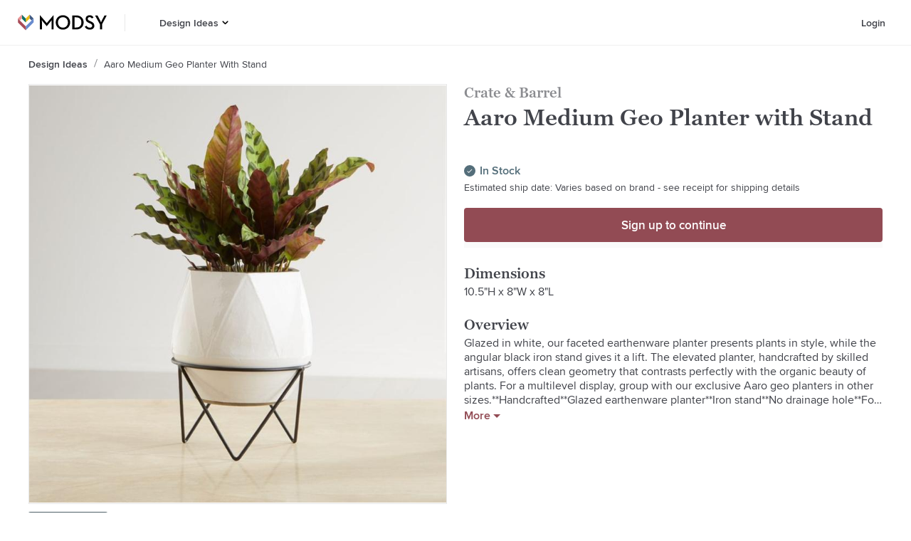

--- FILE ---
content_type: application/javascript
request_url: https://www.modsy.com/_next/static/chunks/348abd5491b3ffac0031c69d6ae15b586bc06e23.9e8c19045a69c2c51864.js
body_size: 16567
content:
(window.webpackJsonp_N_E=window.webpackJsonp_N_E||[]).push([[5],{"1kx4":function(e,t){e.exports=function(e){return e.replace(/[A-Z]/g,(function(e){return"-"+e.toLowerCase()})).toLowerCase()}},"281T":function(e,t,r){"use strict";var n=r("kvVz"),i={childContextTypes:!0,contextType:!0,contextTypes:!0,defaultProps:!0,displayName:!0,getDefaultProps:!0,getDerivedStateFromError:!0,getDerivedStateFromProps:!0,mixins:!0,propTypes:!0,type:!0},o={name:!0,length:!0,prototype:!0,caller:!0,callee:!0,arguments:!0,arity:!0},a={$$typeof:!0,compare:!0,defaultProps:!0,displayName:!0,propTypes:!0,type:!0},s={};function c(e){return n.isMemo(e)?a:s[e.$$typeof]||i}s[n.ForwardRef]={$$typeof:!0,render:!0,defaultProps:!0,displayName:!0,propTypes:!0},s[n.Memo]=a;var u=Object.defineProperty,l=Object.getOwnPropertyNames,f=Object.getOwnPropertySymbols,d=Object.getOwnPropertyDescriptor,p=Object.getPrototypeOf,h=Object.prototype;e.exports=function e(t,r,n){if("string"!==typeof r){if(h){var i=p(r);i&&i!==h&&e(t,i,n)}var a=l(r);f&&(a=a.concat(f(r)));for(var s=c(t),m=c(r),y=0;y<a.length;++y){var g=a[y];if(!o[g]&&(!n||!n[g])&&(!m||!m[g])&&(!s||!s[g])){var v=d(r,g);try{u(t,g,v)}catch(b){}}}}return t}},"4Nz5":function(e,t,r){"use strict";function n(e,t){(null==t||t>e.length)&&(t=e.length);for(var r=0,n=new Array(t);r<t;r++)n[r]=e[r];return n}r.d(t,"a",(function(){return n}))},AbK1:function(e,t,r){"use strict";t.a=function(e){function t(e,t,n){var i=t.trim().split(h);t=i;var o=i.length,a=e.length;switch(a){case 0:case 1:var s=0;for(e=0===a?"":e[0]+" ";s<o;++s)t[s]=r(e,t[s],n).trim();break;default:var c=s=0;for(t=[];s<o;++s)for(var u=0;u<a;++u)t[c++]=r(e[u]+" ",i[s],n).trim()}return t}function r(e,t,r){var n=t.charCodeAt(0);switch(33>n&&(n=(t=t.trim()).charCodeAt(0)),n){case 38:return t.replace(m,"$1"+e.trim());case 58:return e.trim()+t.replace(m,"$1"+e.trim());default:if(0<1*r&&0<t.indexOf("\f"))return t.replace(m,(58===e.charCodeAt(0)?"":"$1")+e.trim())}return e+t}function n(e,t,r,o){var a=e+";",s=2*t+3*r+4*o;if(944===s){e=a.indexOf(":",9)+1;var c=a.substring(e,a.length-1).trim();return c=a.substring(0,e).trim()+c+";",1===P||2===P&&i(c,1)?"-webkit-"+c+c:c}if(0===P||2===P&&!i(a,1))return a;switch(s){case 1015:return 97===a.charCodeAt(10)?"-webkit-"+a+a:a;case 951:return 116===a.charCodeAt(3)?"-webkit-"+a+a:a;case 963:return 110===a.charCodeAt(5)?"-webkit-"+a+a:a;case 1009:if(100!==a.charCodeAt(4))break;case 969:case 942:return"-webkit-"+a+a;case 978:return"-webkit-"+a+"-moz-"+a+a;case 1019:case 983:return"-webkit-"+a+"-moz-"+a+"-ms-"+a+a;case 883:if(45===a.charCodeAt(8))return"-webkit-"+a+a;if(0<a.indexOf("image-set(",11))return a.replace(A,"$1-webkit-$2")+a;break;case 932:if(45===a.charCodeAt(4))switch(a.charCodeAt(5)){case 103:return"-webkit-box-"+a.replace("-grow","")+"-webkit-"+a+"-ms-"+a.replace("grow","positive")+a;case 115:return"-webkit-"+a+"-ms-"+a.replace("shrink","negative")+a;case 98:return"-webkit-"+a+"-ms-"+a.replace("basis","preferred-size")+a}return"-webkit-"+a+"-ms-"+a+a;case 964:return"-webkit-"+a+"-ms-flex-"+a+a;case 1023:if(99!==a.charCodeAt(8))break;return"-webkit-box-pack"+(c=a.substring(a.indexOf(":",15)).replace("flex-","").replace("space-between","justify"))+"-webkit-"+a+"-ms-flex-pack"+c+a;case 1005:return d.test(a)?a.replace(f,":-webkit-")+a.replace(f,":-moz-")+a:a;case 1e3:switch(t=(c=a.substring(13).trim()).indexOf("-")+1,c.charCodeAt(0)+c.charCodeAt(t)){case 226:c=a.replace(b,"tb");break;case 232:c=a.replace(b,"tb-rl");break;case 220:c=a.replace(b,"lr");break;default:return a}return"-webkit-"+a+"-ms-"+c+a;case 1017:if(-1===a.indexOf("sticky",9))break;case 975:switch(t=(a=e).length-10,s=(c=(33===a.charCodeAt(t)?a.substring(0,t):a).substring(e.indexOf(":",7)+1).trim()).charCodeAt(0)+(0|c.charCodeAt(7))){case 203:if(111>c.charCodeAt(8))break;case 115:a=a.replace(c,"-webkit-"+c)+";"+a;break;case 207:case 102:a=a.replace(c,"-webkit-"+(102<s?"inline-":"")+"box")+";"+a.replace(c,"-webkit-"+c)+";"+a.replace(c,"-ms-"+c+"box")+";"+a}return a+";";case 938:if(45===a.charCodeAt(5))switch(a.charCodeAt(6)){case 105:return c=a.replace("-items",""),"-webkit-"+a+"-webkit-box-"+c+"-ms-flex-"+c+a;case 115:return"-webkit-"+a+"-ms-flex-item-"+a.replace(k,"")+a;default:return"-webkit-"+a+"-ms-flex-line-pack"+a.replace("align-content","").replace(k,"")+a}break;case 973:case 989:if(45!==a.charCodeAt(3)||122===a.charCodeAt(4))break;case 931:case 953:if(!0===C.test(e))return 115===(c=e.substring(e.indexOf(":")+1)).charCodeAt(0)?n(e.replace("stretch","fill-available"),t,r,o).replace(":fill-available",":stretch"):a.replace(c,"-webkit-"+c)+a.replace(c,"-moz-"+c.replace("fill-",""))+a;break;case 962:if(a="-webkit-"+a+(102===a.charCodeAt(5)?"-ms-"+a:"")+a,211===r+o&&105===a.charCodeAt(13)&&0<a.indexOf("transform",10))return a.substring(0,a.indexOf(";",27)+1).replace(p,"$1-webkit-$2")+a}return a}function i(e,t){var r=e.indexOf(1===t?":":"{"),n=e.substring(0,3!==t?r:10);return r=e.substring(r+1,e.length-1),_(2!==t?n:n.replace(x,"$1"),r,t)}function o(e,t){var r=n(t,t.charCodeAt(0),t.charCodeAt(1),t.charCodeAt(2));return r!==t+";"?r.replace(S," or ($1)").substring(4):"("+t+")"}function a(e,t,r,n,i,o,a,s,u,l){for(var f,d=0,p=t;d<R;++d)switch(f=T[d].call(c,e,p,r,n,i,o,a,s,u,l)){case void 0:case!1:case!0:case null:break;default:p=f}if(p!==t)return p}function s(e){return void 0!==(e=e.prefix)&&(_=null,e?"function"!==typeof e?P=1:(P=2,_=e):P=0),s}function c(e,r){var s=e;if(33>s.charCodeAt(0)&&(s=s.trim()),s=[s],0<R){var c=a(-1,r,s,s,j,O,0,0,0,0);void 0!==c&&"string"===typeof c&&(r=c)}var f=function e(r,s,c,f,d){for(var p,h,m,b,S,k=0,x=0,C=0,A=0,T=0,_=0,N=m=p=0,M=0,$=0,z=0,D=0,F=c.length,B=F-1,q="",W="",G="",H="";M<F;){if(h=c.charCodeAt(M),M===B&&0!==x+A+C+k&&(0!==x&&(h=47===x?10:47),A=C=k=0,F++,B++),0===x+A+C+k){if(M===B&&(0<$&&(q=q.replace(l,"")),0<q.trim().length)){switch(h){case 32:case 9:case 59:case 13:case 10:break;default:q+=c.charAt(M)}h=59}switch(h){case 123:for(p=(q=q.trim()).charCodeAt(0),m=1,D=++M;M<F;){switch(h=c.charCodeAt(M)){case 123:m++;break;case 125:m--;break;case 47:switch(h=c.charCodeAt(M+1)){case 42:case 47:e:{for(N=M+1;N<B;++N)switch(c.charCodeAt(N)){case 47:if(42===h&&42===c.charCodeAt(N-1)&&M+2!==N){M=N+1;break e}break;case 10:if(47===h){M=N+1;break e}}M=N}}break;case 91:h++;case 40:h++;case 34:case 39:for(;M++<B&&c.charCodeAt(M)!==h;);}if(0===m)break;M++}switch(m=c.substring(D,M),0===p&&(p=(q=q.replace(u,"").trim()).charCodeAt(0)),p){case 64:switch(0<$&&(q=q.replace(l,"")),h=q.charCodeAt(1)){case 100:case 109:case 115:case 45:$=s;break;default:$=E}if(D=(m=e(s,$,m,h,d+1)).length,0<R&&(S=a(3,m,$=t(E,q,z),s,j,O,D,h,d,f),q=$.join(""),void 0!==S&&0===(D=(m=S.trim()).length)&&(h=0,m="")),0<D)switch(h){case 115:q=q.replace(w,o);case 100:case 109:case 45:m=q+"{"+m+"}";break;case 107:m=(q=q.replace(y,"$1 $2"))+"{"+m+"}",m=1===P||2===P&&i("@"+m,3)?"@-webkit-"+m+"@"+m:"@"+m;break;default:m=q+m,112===f&&(W+=m,m="")}else m="";break;default:m=e(s,t(s,q,z),m,f,d+1)}G+=m,m=z=$=N=p=0,q="",h=c.charCodeAt(++M);break;case 125:case 59:if(1<(D=(q=(0<$?q.replace(l,""):q).trim()).length))switch(0===N&&(p=q.charCodeAt(0),45===p||96<p&&123>p)&&(D=(q=q.replace(" ",":")).length),0<R&&void 0!==(S=a(1,q,s,r,j,O,W.length,f,d,f))&&0===(D=(q=S.trim()).length)&&(q="\0\0"),p=q.charCodeAt(0),h=q.charCodeAt(1),p){case 0:break;case 64:if(105===h||99===h){H+=q+c.charAt(M);break}default:58!==q.charCodeAt(D-1)&&(W+=n(q,p,h,q.charCodeAt(2)))}z=$=N=p=0,q="",h=c.charCodeAt(++M)}}switch(h){case 13:case 10:47===x?x=0:0===1+p&&107!==f&&0<q.length&&($=1,q+="\0"),0<R*L&&a(0,q,s,r,j,O,W.length,f,d,f),O=1,j++;break;case 59:case 125:if(0===x+A+C+k){O++;break}default:switch(O++,b=c.charAt(M),h){case 9:case 32:if(0===A+k+x)switch(T){case 44:case 58:case 9:case 32:b="";break;default:32!==h&&(b=" ")}break;case 0:b="\\0";break;case 12:b="\\f";break;case 11:b="\\v";break;case 38:0===A+x+k&&($=z=1,b="\f"+b);break;case 108:if(0===A+x+k+I&&0<N)switch(M-N){case 2:112===T&&58===c.charCodeAt(M-3)&&(I=T);case 8:111===_&&(I=_)}break;case 58:0===A+x+k&&(N=M);break;case 44:0===x+C+A+k&&($=1,b+="\r");break;case 34:case 39:0===x&&(A=A===h?0:0===A?h:A);break;case 91:0===A+x+C&&k++;break;case 93:0===A+x+C&&k--;break;case 41:0===A+x+k&&C--;break;case 40:if(0===A+x+k){if(0===p)switch(2*T+3*_){case 533:break;default:p=1}C++}break;case 64:0===x+C+A+k+N+m&&(m=1);break;case 42:case 47:if(!(0<A+k+C))switch(x){case 0:switch(2*h+3*c.charCodeAt(M+1)){case 235:x=47;break;case 220:D=M,x=42}break;case 42:47===h&&42===T&&D+2!==M&&(33===c.charCodeAt(D+2)&&(W+=c.substring(D,M+1)),b="",x=0)}}0===x&&(q+=b)}_=T,T=h,M++}if(0<(D=W.length)){if($=s,0<R&&void 0!==(S=a(2,W,$,r,j,O,D,f,d,f))&&0===(W=S).length)return H+W+G;if(W=$.join(",")+"{"+W+"}",0!==P*I){switch(2!==P||i(W,2)||(I=0),I){case 111:W=W.replace(v,":-moz-$1")+W;break;case 112:W=W.replace(g,"::-webkit-input-$1")+W.replace(g,"::-moz-$1")+W.replace(g,":-ms-input-$1")+W}I=0}}return H+W+G}(E,s,r,0,0);return 0<R&&(void 0!==(c=a(-2,f,s,s,j,O,f.length,0,0,0))&&(f=c)),"",I=0,O=j=1,f}var u=/^\0+/g,l=/[\0\r\f]/g,f=/: */g,d=/zoo|gra/,p=/([,: ])(transform)/g,h=/,\r+?/g,m=/([\t\r\n ])*\f?&/g,y=/@(k\w+)\s*(\S*)\s*/,g=/::(place)/g,v=/:(read-only)/g,b=/[svh]\w+-[tblr]{2}/,w=/\(\s*(.*)\s*\)/g,S=/([\s\S]*?);/g,k=/-self|flex-/g,x=/[^]*?(:[rp][el]a[\w-]+)[^]*/,C=/stretch|:\s*\w+\-(?:conte|avail)/,A=/([^-])(image-set\()/,O=1,j=1,I=0,P=1,E=[],T=[],R=0,_=null,L=0;return c.use=function e(t){switch(t){case void 0:case null:R=T.length=0;break;default:if("function"===typeof t)T[R++]=t;else if("object"===typeof t)for(var r=0,n=t.length;r<n;++r)e(t[r]);else L=0|!!t}return e},c.set=s,void 0!==e&&s(e),c}},BFfR:function(e,t,r){"use strict";function n(e,t){return(n=Object.setPrototypeOf||function(e,t){return e.__proto__=t,e})(e,t)}function i(e,t){e.prototype=Object.create(t.prototype),e.prototype.constructor=e,n(e,t)}r.d(t,"a",(function(){return i}))},Dhk8:function(e,t,r){var n=r("Syyo"),i=r("KCLV"),o=r("kHoZ"),a=n?n.toStringTag:void 0;e.exports=function(e){return null==e?void 0===e?"[object Undefined]":"[object Null]":a&&a in Object(e)?i(e):o(e)}},F63i:function(e,t){var r,n,i=e.exports={};function o(){throw new Error("setTimeout has not been defined")}function a(){throw new Error("clearTimeout has not been defined")}function s(e){if(r===setTimeout)return setTimeout(e,0);if((r===o||!r)&&setTimeout)return r=setTimeout,setTimeout(e,0);try{return r(e,0)}catch(t){try{return r.call(null,e,0)}catch(t){return r.call(this,e,0)}}}!function(){try{r="function"===typeof setTimeout?setTimeout:o}catch(e){r=o}try{n="function"===typeof clearTimeout?clearTimeout:a}catch(e){n=a}}();var c,u=[],l=!1,f=-1;function d(){l&&c&&(l=!1,c.length?u=c.concat(u):f=-1,u.length&&p())}function p(){if(!l){var e=s(d);l=!0;for(var t=u.length;t;){for(c=u,u=[];++f<t;)c&&c[f].run();f=-1,t=u.length}c=null,l=!1,function(e){if(n===clearTimeout)return clearTimeout(e);if((n===a||!n)&&clearTimeout)return n=clearTimeout,clearTimeout(e);try{n(e)}catch(t){try{return n.call(null,e)}catch(t){return n.call(this,e)}}}(e)}}function h(e,t){this.fun=e,this.array=t}function m(){}i.nextTick=function(e){var t=new Array(arguments.length-1);if(arguments.length>1)for(var r=1;r<arguments.length;r++)t[r-1]=arguments[r];u.push(new h(e,t)),1!==u.length||l||s(p)},h.prototype.run=function(){this.fun.apply(null,this.array)},i.title="browser",i.browser=!0,i.env={},i.argv=[],i.version="",i.versions={},i.on=m,i.addListener=m,i.once=m,i.off=m,i.removeListener=m,i.removeAllListeners=m,i.emit=m,i.prependListener=m,i.prependOnceListener=m,i.listeners=function(e){return[]},i.binding=function(e){throw new Error("process.binding is not supported")},i.cwd=function(){return"/"},i.chdir=function(e){throw new Error("process.chdir is not supported")},i.umask=function(){return 0}},I9iR:function(e,t,r){"use strict";e.exports=function(e,t,r,n,i,o,a,s){if(!e){var c;if(void 0===t)c=new Error("Minified exception occurred; use the non-minified dev environment for the full error message and additional helpful warnings.");else{var u=[r,n,i,o,a,s],l=0;(c=new Error(t.replace(/%s/g,(function(){return u[l++]})))).name="Invariant Violation"}throw c.framesToPop=1,c}}},IBsm:function(e,t,r){var n=r("e93E"),i="object"==typeof self&&self&&self.Object===Object&&self,o=n||i||Function("return this")();e.exports=o},KCLV:function(e,t,r){var n=r("Syyo"),i=Object.prototype,o=i.hasOwnProperty,a=i.toString,s=n?n.toStringTag:void 0;e.exports=function(e){var t=o.call(e,s),r=e[s];try{e[s]=void 0;var n=!0}catch(c){}var i=a.call(e);return n&&(t?e[s]=r:delete e[s]),i}},KXPw:function(e,t,r){"use strict";r.d(t,"a",(function(){return U})),r.d(t,"b",(function(){return G})),r.d(t,"c",(function(){return V})),r.d(t,"d",(function(){return I})),r.d(t,"e",(function(){return T})),r.d(t,"f",(function(){return E})),r.d(t,"g",(function(){return z})),r.d(t,"h",(function(){return q})),r.d(t,"i",(function(){return F})),r.d(t,"j",(function(){return L})),r.d(t,"k",(function(){return M})),r.d(t,"l",(function(){return _})),r.d(t,"m",(function(){return O})),r.d(t,"n",(function(){return H})),r.d(t,"o",(function(){return W})),r.d(t,"p",(function(){return Q})),r.d(t,"q",(function(){return P})),r.d(t,"r",(function(){return $})),r.d(t,"s",(function(){return B})),r.d(t,"t",(function(){return D})),r.d(t,"u",(function(){return N})),r.d(t,"v",(function(){return R}));var n=r("ERkP"),i=r.n(n),o=r("BFfR");function a(e){if(void 0===e)throw new ReferenceError("this hasn't been initialised - super() hasn't been called");return e}function s(e,t,r){return t in e?Object.defineProperty(e,t,{value:r,enumerable:!0,configurable:!0,writable:!0}):e[t]=r,e}r("aWzz");var c=r("I9iR"),u=r.n(c),l=r("Rkrg"),f=r.n(l),d=function(){function e(e,t,r){var n=this;this.nativeMediaQueryList=e.matchMedia(t),this.active=!0,this.cancellableListener=function(){n.matches=n.nativeMediaQueryList.matches,n.active&&r.apply(void 0,arguments)},this.nativeMediaQueryList.addListener(this.cancellableListener),this.matches=this.nativeMediaQueryList.matches}return e.prototype.cancel=function(){this.active=!1,this.nativeMediaQueryList.removeListener(this.cancellableListener)},e}(),p=function(e){function t(){for(var t,r=arguments.length,n=new Array(r),i=0;i<r;i++)n[i]=arguments[i];return s(a(a(t=e.call.apply(e,[this].concat(n))||this)),"state",{matches:t.props.defaultMatches}),s(a(a(t)),"updateMatches",(function(){var e=t.mediaQueryList.matches;t.setState({matches:e});var r=t.props.onChange;r&&r(e)})),t}Object(o.a)(t,e);var r=t.prototype;return r.componentWillMount=function(){if("object"===typeof window){var e=this.props.targetWindow||window;"function"!==typeof e.matchMedia&&u()(!1);var t=this.props.query;"string"!==typeof t&&(t=f()(t)),this.mediaQueryList=new d(e,t,this.updateMatches),this.updateMatches()}},r.componentWillUnmount=function(){this.mediaQueryList.cancel()},r.render=function(){var e=this.props,t=e.children,r=e.render,n=this.state.matches;return r?n?r():null:t?"function"===typeof t?t(n):(!Array.isArray(t)||t.length)&&n?i.a.Children.only(t):null:null},t}(i.a.Component);s(p,"defaultProps",{defaultMatches:!0});var h,m,y=p,g=r("j/s1");function v(e,t){return t||(t=e.slice(0)),Object.freeze(Object.defineProperties(e,{raw:{value:Object.freeze(t)}}))}function b(e,t){return function(e){if(Array.isArray(e))return e}(e)||function(e,t){if("undefined"===typeof Symbol||!(Symbol.iterator in Object(e)))return;var r=[],n=!0,i=!1,o=void 0;try{for(var a,s=e[Symbol.iterator]();!(n=(a=s.next()).done)&&(r.push(a.value),!t||r.length!==t);n=!0);}catch(c){i=!0,o=c}finally{try{n||null==s.return||s.return()}finally{if(i)throw o}}return r}(e,t)||function(e,t){if(!e)return;if("string"===typeof e)return w(e,t);var r=Object.prototype.toString.call(e).slice(8,-1);"Object"===r&&e.constructor&&(r=e.constructor.name);if("Map"===r||"Set"===r)return Array.from(r);if("Arguments"===r||/^(?:Ui|I)nt(?:8|16|32)(?:Clamped)?Array$/.test(r))return w(e,t)}(e,t)||function(){throw new TypeError("Invalid attempt to destructure non-iterable instance.\nIn order to be iterable, non-array objects must have a [Symbol.iterator]() method.")}()}function w(e,t){(null==t||t>e.length)&&(t=e.length);for(var r=0,n=new Array(t);r<t;r++)n[r]=e[r];return n}var S=g.c.div.withConfig({displayName:"media__DisplayWhenQueryIsFalse",componentId:"sc-piij4g-0"})(h||(h=v(["\n  @media screen and "," {\n    display: none;\n  }\n"])),(function(e){return e.query}));S.displayName="DisplayWhenQueryIsFalse";var k,x=g.c.div.withConfig({displayName:"media__DisplayWhenQueryIsTrue",componentId:"sc-piij4g-1"})(m||(m=v(["\n  @media not screen and "," {\n    display: none;\n  }\n"])),(function(e){return e.query}));x.displayName="DisplayWhenQueryIsTrue";var C,A=g.c.div.withConfig({displayName:"media__Flex",componentId:"sc-piij4g-2"})(k||(k=v(["\n  display: flex;\n  flex-direction: column;\n\n  @media screen and "," {\n    flex-direction: row;\n  }\n"])),(function(e){return e.query}));A.displayName="Flex";var O=function(e){var t=e.query,r=e.children,o=e.isSSR,a=b(Object(n.useState)(!o),2),s=a[0],c=a[1];return Object(n.useEffect)((function(){return c(!0)}),[]),s?i.a.createElement(y,{query:t},(function(e){return e?r:null})):i.a.createElement(j,{query:t},r)},j=g.c.div.withConfig({displayName:"media__MediaQueryWrapper",componentId:"sc-piij4g-3"})(C||(C=v(["\n  @media not screen and "," {\n    display: none;\n  }\n"])),(function(e){return e.query}));j.displayName="MediaQuery";var I="@media ".concat("(max-width: 599px) and (orientation: portrait), (max-width: 900px) and (orientation: landscape)"),P="(max-width: 599px)",E="@media ".concat(P),T="@media ".concat("(max-width: 599px) and (orientation: portrait)"),R=("@media ".concat("(max-width: 900px) and (orientation: landscape)"),"(min-width: 600px) and (orientation: portrait), (min-width: 900px) and (orientation: landscape)"),_="@media ".concat(R),L=("@media ".concat("(max-width: 900px) and (orientation: portrait), (max-width: 1024px) and (orientation: landscape)"),"@media ".concat("(min-width: 600px) and (min-height: 600px)")),N="(min-width: 600px)",M="@media ".concat(N),$="(min-width: 600px) and (max-width: 899px)",z="@media ".concat($),D=("@media ".concat("(min-width: 600px) and (orientation: portrait), (max-width: 1024) and (orientation: portait)"),"@media ".concat("(max-width: 1024px) and (orientation: portrait)"),"(min-width: 900px)"),F="@media ".concat(D),B="(max-width: 899px)",q="@media ".concat(B),W="(min-width: 1200px)",G="@media ".concat(W),H="(max-width: 1199px)",U="@media ".concat(H),Q="(min-width: 1600px)",V="@media ".concat(Q);"@media ".concat("(min-width: 1800px)"),"@media ".concat("(min-width: 768px)"),"@media ".concat("(max-width: 767px)")},LHL8:function(e,t,r){"use strict";function n(e,t,r){return t in e?Object.defineProperty(e,t,{value:r,enumerable:!0,configurable:!0,writable:!0}):e[t]=r,e}r.d(t,"a",(function(){return n}))},Pu0A:function(e,t){e.exports=function(e,t,r,n){var i=r?r.call(n,e,t):void 0;if(void 0!==i)return!!i;if(e===t)return!0;if("object"!==typeof e||!e||"object"!==typeof t||!t)return!1;var o=Object.keys(e),a=Object.keys(t);if(o.length!==a.length)return!1;for(var s=Object.prototype.hasOwnProperty.bind(t),c=0;c<o.length;c++){var u=o[c];if(!s(u))return!1;var l=e[u],f=t[u];if(!1===(i=r?r.call(n,l,f,u):void 0)||void 0===i&&l!==f)return!1}return!0}},Rkrg:function(e,t,r){var n=r("1kx4"),i=function(e){var t="",r=Object.keys(e);return r.forEach((function(i,o){var a=e[i];(function(e){return/[height|width]$/.test(e)})(i=n(i))&&"number"===typeof a&&(a+="px"),t+=!0===a?i:!1===a?"not "+i:"("+i+": "+a+")",o<r.length-1&&(t+=" and ")})),t};e.exports=function(e){var t="";return"string"===typeof e?e:e instanceof Array?(e.forEach((function(r,n){t+=i(r),n<e.length-1&&(t+=", ")})),t):i(e)}},Syyo:function(e,t,r){var n=r("IBsm").Symbol;e.exports=n},"T4+q":function(e,t,r){"use strict";t.a={animationIterationCount:1,borderImageOutset:1,borderImageSlice:1,borderImageWidth:1,boxFlex:1,boxFlexGroup:1,boxOrdinalGroup:1,columnCount:1,columns:1,flex:1,flexGrow:1,flexPositive:1,flexShrink:1,flexNegative:1,flexOrder:1,gridRow:1,gridRowEnd:1,gridRowSpan:1,gridRowStart:1,gridColumn:1,gridColumnEnd:1,gridColumnSpan:1,gridColumnStart:1,msGridRow:1,msGridRowSpan:1,msGridColumn:1,msGridColumnSpan:1,fontWeight:1,lineHeight:1,opacity:1,order:1,orphans:1,tabSize:1,widows:1,zIndex:1,zoom:1,WebkitLineClamp:1,fillOpacity:1,floodOpacity:1,stopOpacity:1,strokeDasharray:1,strokeDashoffset:1,strokeMiterlimit:1,strokeOpacity:1,strokeWidth:1}},a88S:function(e,t,r){var n=r("Dhk8"),i=r("tLQN");e.exports=function(e){return"symbol"==typeof e||i(e)&&"[object Symbol]"==n(e)}},e93E:function(e,t,r){(function(t){var r="object"==typeof t&&t&&t.Object===Object&&t;e.exports=r}).call(this,r("lpmq"))},gkxT:function(e,t,r){"use strict";r.d(t,"a",(function(){return i}));var n=r("4Nz5");function i(e,t){if(e){if("string"===typeof e)return Object(n.a)(e,t);var r=Object.prototype.toString.call(e).slice(8,-1);return"Object"===r&&e.constructor&&(r=e.constructor.name),"Map"===r||"Set"===r?Array.from(e):"Arguments"===r||/^(?:Ui|I)nt(?:8|16|32)(?:Clamped)?Array$/.test(r)?Object(n.a)(e,t):void 0}}},hTPx:function(e,t,r){"use strict";var n="function"===typeof Symbol&&Symbol.for,i=n?Symbol.for("react.element"):60103,o=n?Symbol.for("react.portal"):60106,a=n?Symbol.for("react.fragment"):60107,s=n?Symbol.for("react.strict_mode"):60108,c=n?Symbol.for("react.profiler"):60114,u=n?Symbol.for("react.provider"):60109,l=n?Symbol.for("react.context"):60110,f=n?Symbol.for("react.async_mode"):60111,d=n?Symbol.for("react.concurrent_mode"):60111,p=n?Symbol.for("react.forward_ref"):60112,h=n?Symbol.for("react.suspense"):60113,m=n?Symbol.for("react.suspense_list"):60120,y=n?Symbol.for("react.memo"):60115,g=n?Symbol.for("react.lazy"):60116,v=n?Symbol.for("react.block"):60121,b=n?Symbol.for("react.fundamental"):60117,w=n?Symbol.for("react.responder"):60118,S=n?Symbol.for("react.scope"):60119;function k(e){if("object"===typeof e&&null!==e){var t=e.$$typeof;switch(t){case i:switch(e=e.type){case f:case d:case a:case c:case s:case h:return e;default:switch(e=e&&e.$$typeof){case l:case p:case g:case y:case u:return e;default:return t}}case o:return t}}}function x(e){return k(e)===d}t.AsyncMode=f,t.ConcurrentMode=d,t.ContextConsumer=l,t.ContextProvider=u,t.Element=i,t.ForwardRef=p,t.Fragment=a,t.Lazy=g,t.Memo=y,t.Portal=o,t.Profiler=c,t.StrictMode=s,t.Suspense=h,t.isAsyncMode=function(e){return x(e)||k(e)===f},t.isConcurrentMode=x,t.isContextConsumer=function(e){return k(e)===l},t.isContextProvider=function(e){return k(e)===u},t.isElement=function(e){return"object"===typeof e&&null!==e&&e.$$typeof===i},t.isForwardRef=function(e){return k(e)===p},t.isFragment=function(e){return k(e)===a},t.isLazy=function(e){return k(e)===g},t.isMemo=function(e){return k(e)===y},t.isPortal=function(e){return k(e)===o},t.isProfiler=function(e){return k(e)===c},t.isStrictMode=function(e){return k(e)===s},t.isSuspense=function(e){return k(e)===h},t.isValidElementType=function(e){return"string"===typeof e||"function"===typeof e||e===a||e===d||e===c||e===s||e===h||e===m||"object"===typeof e&&null!==e&&(e.$$typeof===g||e.$$typeof===y||e.$$typeof===u||e.$$typeof===l||e.$$typeof===p||e.$$typeof===b||e.$$typeof===w||e.$$typeof===S||e.$$typeof===v)},t.typeOf=k},"j/s1":function(e,t,r){"use strict";(function(e){r.d(t,"a",(function(){return Le})),r.d(t,"b",(function(){return ve})),r.d(t,"d",(function(){return Ne}));var n=r("kvVz"),i=r("ERkP"),o=r.n(i),a=r("Pu0A"),s=r.n(a),c=r("AbK1"),u=r("T4+q"),l=r("oase"),f=r("281T"),d=r.n(f);function p(){return(p=Object.assign||function(e){for(var t=1;t<arguments.length;t++){var r=arguments[t];for(var n in r)Object.prototype.hasOwnProperty.call(r,n)&&(e[n]=r[n])}return e}).apply(this,arguments)}var h=function(e,t){for(var r=[e[0]],n=0,i=t.length;n<i;n+=1)r.push(t[n],e[n+1]);return r},m=function(e){return null!==e&&"object"==typeof e&&"[object Object]"===(e.toString?e.toString():Object.prototype.toString.call(e))&&!Object(n.typeOf)(e)},y=Object.freeze([]),g=Object.freeze({});function v(e){return"function"==typeof e}function b(e){return e.displayName||e.name||"Component"}function w(e){return e&&"string"==typeof e.styledComponentId}var S="undefined"!=typeof e&&(e.env.REACT_APP_SC_ATTR||e.env.SC_ATTR)||"data-styled",k="undefined"!=typeof window&&"HTMLElement"in window,x=Boolean("boolean"==typeof SC_DISABLE_SPEEDY?SC_DISABLE_SPEEDY:"undefined"!=typeof e&&void 0!==e.env.REACT_APP_SC_DISABLE_SPEEDY&&""!==e.env.REACT_APP_SC_DISABLE_SPEEDY?"false"!==e.env.REACT_APP_SC_DISABLE_SPEEDY&&e.env.REACT_APP_SC_DISABLE_SPEEDY:"undefined"!=typeof e&&void 0!==e.env.SC_DISABLE_SPEEDY&&""!==e.env.SC_DISABLE_SPEEDY&&("false"!==e.env.SC_DISABLE_SPEEDY&&e.env.SC_DISABLE_SPEEDY)),C={};function A(e){for(var t=arguments.length,r=new Array(t>1?t-1:0),n=1;n<t;n++)r[n-1]=arguments[n];throw new Error("An error occurred. See https://git.io/JUIaE#"+e+" for more information."+(r.length>0?" Args: "+r.join(", "):""))}var O=function(){function e(e){this.groupSizes=new Uint32Array(512),this.length=512,this.tag=e}var t=e.prototype;return t.indexOfGroup=function(e){for(var t=0,r=0;r<e;r++)t+=this.groupSizes[r];return t},t.insertRules=function(e,t){if(e>=this.groupSizes.length){for(var r=this.groupSizes,n=r.length,i=n;e>=i;)(i<<=1)<0&&A(16,""+e);this.groupSizes=new Uint32Array(i),this.groupSizes.set(r),this.length=i;for(var o=n;o<i;o++)this.groupSizes[o]=0}for(var a=this.indexOfGroup(e+1),s=0,c=t.length;s<c;s++)this.tag.insertRule(a,t[s])&&(this.groupSizes[e]++,a++)},t.clearGroup=function(e){if(e<this.length){var t=this.groupSizes[e],r=this.indexOfGroup(e),n=r+t;this.groupSizes[e]=0;for(var i=r;i<n;i++)this.tag.deleteRule(r)}},t.getGroup=function(e){var t="";if(e>=this.length||0===this.groupSizes[e])return t;for(var r=this.groupSizes[e],n=this.indexOfGroup(e),i=n+r,o=n;o<i;o++)t+=this.tag.getRule(o)+"/*!sc*/\n";return t},e}(),j=new Map,I=new Map,P=1,E=function(e){if(j.has(e))return j.get(e);for(;I.has(P);)P++;var t=P++;return j.set(e,t),I.set(t,e),t},T=function(e){return I.get(e)},R=function(e,t){t>=P&&(P=t+1),j.set(e,t),I.set(t,e)},_="style["+S+'][data-styled-version="5.3.5"]',L=new RegExp("^"+S+'\\.g(\\d+)\\[id="([\\w\\d-]+)"\\].*?"([^"]*)'),N=function(e,t,r){for(var n,i=r.split(","),o=0,a=i.length;o<a;o++)(n=i[o])&&e.registerName(t,n)},M=function(e,t){for(var r=(t.textContent||"").split("/*!sc*/\n"),n=[],i=0,o=r.length;i<o;i++){var a=r[i].trim();if(a){var s=a.match(L);if(s){var c=0|parseInt(s[1],10),u=s[2];0!==c&&(R(u,c),N(e,u,s[3]),e.getTag().insertRules(c,n)),n.length=0}else n.push(a)}}},$=function(){return"undefined"!=typeof window&&void 0!==window.__webpack_nonce__?window.__webpack_nonce__:null},z=function(e){var t=document.head,r=e||t,n=document.createElement("style"),i=function(e){for(var t=e.childNodes,r=t.length;r>=0;r--){var n=t[r];if(n&&1===n.nodeType&&n.hasAttribute(S))return n}}(r),o=void 0!==i?i.nextSibling:null;n.setAttribute(S,"active"),n.setAttribute("data-styled-version","5.3.5");var a=$();return a&&n.setAttribute("nonce",a),r.insertBefore(n,o),n},D=function(){function e(e){var t=this.element=z(e);t.appendChild(document.createTextNode("")),this.sheet=function(e){if(e.sheet)return e.sheet;for(var t=document.styleSheets,r=0,n=t.length;r<n;r++){var i=t[r];if(i.ownerNode===e)return i}A(17)}(t),this.length=0}var t=e.prototype;return t.insertRule=function(e,t){try{return this.sheet.insertRule(t,e),this.length++,!0}catch(e){return!1}},t.deleteRule=function(e){this.sheet.deleteRule(e),this.length--},t.getRule=function(e){var t=this.sheet.cssRules[e];return void 0!==t&&"string"==typeof t.cssText?t.cssText:""},e}(),F=function(){function e(e){var t=this.element=z(e);this.nodes=t.childNodes,this.length=0}var t=e.prototype;return t.insertRule=function(e,t){if(e<=this.length&&e>=0){var r=document.createTextNode(t),n=this.nodes[e];return this.element.insertBefore(r,n||null),this.length++,!0}return!1},t.deleteRule=function(e){this.element.removeChild(this.nodes[e]),this.length--},t.getRule=function(e){return e<this.length?this.nodes[e].textContent:""},e}(),B=function(){function e(e){this.rules=[],this.length=0}var t=e.prototype;return t.insertRule=function(e,t){return e<=this.length&&(this.rules.splice(e,0,t),this.length++,!0)},t.deleteRule=function(e){this.rules.splice(e,1),this.length--},t.getRule=function(e){return e<this.length?this.rules[e]:""},e}(),q=k,W={isServer:!k,useCSSOMInjection:!x},G=function(){function e(e,t,r){void 0===e&&(e=g),void 0===t&&(t={}),this.options=p({},W,{},e),this.gs=t,this.names=new Map(r),this.server=!!e.isServer,!this.server&&k&&q&&(q=!1,function(e){for(var t=document.querySelectorAll(_),r=0,n=t.length;r<n;r++){var i=t[r];i&&"active"!==i.getAttribute(S)&&(M(e,i),i.parentNode&&i.parentNode.removeChild(i))}}(this))}e.registerId=function(e){return E(e)};var t=e.prototype;return t.reconstructWithOptions=function(t,r){return void 0===r&&(r=!0),new e(p({},this.options,{},t),this.gs,r&&this.names||void 0)},t.allocateGSInstance=function(e){return this.gs[e]=(this.gs[e]||0)+1},t.getTag=function(){return this.tag||(this.tag=(r=(t=this.options).isServer,n=t.useCSSOMInjection,i=t.target,e=r?new B(i):n?new D(i):new F(i),new O(e)));var e,t,r,n,i},t.hasNameForId=function(e,t){return this.names.has(e)&&this.names.get(e).has(t)},t.registerName=function(e,t){if(E(e),this.names.has(e))this.names.get(e).add(t);else{var r=new Set;r.add(t),this.names.set(e,r)}},t.insertRules=function(e,t,r){this.registerName(e,t),this.getTag().insertRules(E(e),r)},t.clearNames=function(e){this.names.has(e)&&this.names.get(e).clear()},t.clearRules=function(e){this.getTag().clearGroup(E(e)),this.clearNames(e)},t.clearTag=function(){this.tag=void 0},t.toString=function(){return function(e){for(var t=e.getTag(),r=t.length,n="",i=0;i<r;i++){var o=T(i);if(void 0!==o){var a=e.names.get(o),s=t.getGroup(i);if(a&&s&&a.size){var c=S+".g"+i+'[id="'+o+'"]',u="";void 0!==a&&a.forEach((function(e){e.length>0&&(u+=e+",")})),n+=""+s+c+'{content:"'+u+'"}/*!sc*/\n'}}}return n}(this)},e}(),H=/(a)(d)/gi,U=function(e){return String.fromCharCode(e+(e>25?39:97))};function Q(e){var t,r="";for(t=Math.abs(e);t>52;t=t/52|0)r=U(t%52)+r;return(U(t%52)+r).replace(H,"$1-$2")}var V=function(e,t){for(var r=t.length;r;)e=33*e^t.charCodeAt(--r);return e},Y=function(e){return V(5381,e)};function X(e){for(var t=0;t<e.length;t+=1){var r=e[t];if(v(r)&&!w(r))return!1}return!0}var K=Y("5.3.5"),Z=function(){function e(e,t,r){this.rules=e,this.staticRulesId="",this.isStatic=(void 0===r||r.isStatic)&&X(e),this.componentId=t,this.baseHash=V(K,t),this.baseStyle=r,G.registerId(t)}return e.prototype.generateAndInjectStyles=function(e,t,r){var n=this.componentId,i=[];if(this.baseStyle&&i.push(this.baseStyle.generateAndInjectStyles(e,t,r)),this.isStatic&&!r.hash)if(this.staticRulesId&&t.hasNameForId(n,this.staticRulesId))i.push(this.staticRulesId);else{var o=ye(this.rules,e,t,r).join(""),a=Q(V(this.baseHash,o)>>>0);if(!t.hasNameForId(n,a)){var s=r(o,"."+a,void 0,n);t.insertRules(n,a,s)}i.push(a),this.staticRulesId=a}else{for(var c=this.rules.length,u=V(this.baseHash,r.hash),l="",f=0;f<c;f++){var d=this.rules[f];if("string"==typeof d)l+=d;else if(d){var p=ye(d,e,t,r),h=Array.isArray(p)?p.join(""):p;u=V(u,h+f),l+=h}}if(l){var m=Q(u>>>0);if(!t.hasNameForId(n,m)){var y=r(l,"."+m,void 0,n);t.insertRules(n,m,y)}i.push(m)}}return i.join(" ")},e}(),J=/^\s*\/\/.*$/gm,ee=[":","[",".","#"];function te(e){var t,r,n,i,o=void 0===e?g:e,a=o.options,s=void 0===a?g:a,u=o.plugins,l=void 0===u?y:u,f=new c.a(s),d=[],p=function(e){function t(t){if(t)try{e(t+"}")}catch(e){}}return function(r,n,i,o,a,s,c,u,l,f){switch(r){case 1:if(0===l&&64===n.charCodeAt(0))return e(n+";"),"";break;case 2:if(0===u)return n+"/*|*/";break;case 3:switch(u){case 102:case 112:return e(i[0]+n),"";default:return n+(0===f?"/*|*/":"")}case-2:n.split("/*|*/}").forEach(t)}}}((function(e){d.push(e)})),h=function(e,n,o){return 0===n&&-1!==ee.indexOf(o[r.length])||o.match(i)?e:"."+t};function m(e,o,a,s){void 0===s&&(s="&");var c=e.replace(J,""),u=o&&a?a+" "+o+" { "+c+" }":c;return t=s,r=o,n=new RegExp("\\"+r+"\\b","g"),i=new RegExp("(\\"+r+"\\b){2,}"),f(a||!o?"":o,u)}return f.use([].concat(l,[function(e,t,i){2===e&&i.length&&i[0].lastIndexOf(r)>0&&(i[0]=i[0].replace(n,h))},p,function(e){if(-2===e){var t=d;return d=[],t}}])),m.hash=l.length?l.reduce((function(e,t){return t.name||A(15),V(e,t.name)}),5381).toString():"",m}var re=o.a.createContext(),ne=(re.Consumer,o.a.createContext()),ie=(ne.Consumer,new G),oe=te();function ae(){return Object(i.useContext)(re)||ie}function se(){return Object(i.useContext)(ne)||oe}function ce(e){var t=Object(i.useState)(e.stylisPlugins),r=t[0],n=t[1],a=ae(),c=Object(i.useMemo)((function(){var t=a;return e.sheet?t=e.sheet:e.target&&(t=t.reconstructWithOptions({target:e.target},!1)),e.disableCSSOMInjection&&(t=t.reconstructWithOptions({useCSSOMInjection:!1})),t}),[e.disableCSSOMInjection,e.sheet,e.target]),u=Object(i.useMemo)((function(){return te({options:{prefix:!e.disableVendorPrefixes},plugins:r})}),[e.disableVendorPrefixes,r]);return Object(i.useEffect)((function(){s()(r,e.stylisPlugins)||n(e.stylisPlugins)}),[e.stylisPlugins]),o.a.createElement(re.Provider,{value:c},o.a.createElement(ne.Provider,{value:u},e.children))}var ue=function(){function e(e,t){var r=this;this.inject=function(e,t){void 0===t&&(t=oe);var n=r.name+t.hash;e.hasNameForId(r.id,n)||e.insertRules(r.id,n,t(r.rules,n,"@keyframes"))},this.toString=function(){return A(12,String(r.name))},this.name=e,this.id="sc-keyframes-"+e,this.rules=t}return e.prototype.getName=function(e){return void 0===e&&(e=oe),this.name+e.hash},e}(),le=/([A-Z])/,fe=/([A-Z])/g,de=/^ms-/,pe=function(e){return"-"+e.toLowerCase()};function he(e){return le.test(e)?e.replace(fe,pe).replace(de,"-ms-"):e}var me=function(e){return null==e||!1===e||""===e};function ye(e,t,r,n){if(Array.isArray(e)){for(var i,o=[],a=0,s=e.length;a<s;a+=1)""!==(i=ye(e[a],t,r,n))&&(Array.isArray(i)?o.push.apply(o,i):o.push(i));return o}return me(e)?"":w(e)?"."+e.styledComponentId:v(e)?"function"!=typeof(c=e)||c.prototype&&c.prototype.isReactComponent||!t?e:ye(e(t),t,r,n):e instanceof ue?r?(e.inject(r,n),e.getName(n)):e:m(e)?function e(t,r){var n,i,o=[];for(var a in t)t.hasOwnProperty(a)&&!me(t[a])&&(Array.isArray(t[a])&&t[a].isCss||v(t[a])?o.push(he(a)+":",t[a],";"):m(t[a])?o.push.apply(o,e(t[a],a)):o.push(he(a)+": "+(n=a,(null==(i=t[a])||"boolean"==typeof i||""===i?"":"number"!=typeof i||0===i||n in u.a?String(i).trim():i+"px")+";")));return r?[r+" {"].concat(o,["}"]):o}(e):e.toString();var c}var ge=function(e){return Array.isArray(e)&&(e.isCss=!0),e};function ve(e){for(var t=arguments.length,r=new Array(t>1?t-1:0),n=1;n<t;n++)r[n-1]=arguments[n];return v(e)||m(e)?ge(ye(h(y,[e].concat(r)))):0===r.length&&1===e.length&&"string"==typeof e[0]?e:ge(ye(h(e,r)))}new Set;var be=function(e,t,r){return void 0===r&&(r=g),e.theme!==r.theme&&e.theme||t||r.theme},we=/[!"#$%&'()*+,./:;<=>?@[\\\]^`{|}~-]+/g,Se=/(^-|-$)/g;function ke(e){return e.replace(we,"-").replace(Se,"")}var xe=function(e){return Q(Y(e)>>>0)};function Ce(e){return"string"==typeof e&&!0}var Ae=function(e){return"function"==typeof e||"object"==typeof e&&null!==e&&!Array.isArray(e)},Oe=function(e){return"__proto__"!==e&&"constructor"!==e&&"prototype"!==e};function je(e,t,r){var n=e[r];Ae(t)&&Ae(n)?Ie(n,t):e[r]=t}function Ie(e){for(var t=arguments.length,r=new Array(t>1?t-1:0),n=1;n<t;n++)r[n-1]=arguments[n];for(var i=0,o=r;i<o.length;i++){var a=o[i];if(Ae(a))for(var s in a)Oe(s)&&je(e,a[s],s)}return e}var Pe=o.a.createContext();Pe.Consumer;var Ee={};function Te(e,t,r){var n=w(e),a=!Ce(e),s=t.attrs,c=void 0===s?y:s,u=t.componentId,f=void 0===u?function(e,t){var r="string"!=typeof e?"sc":ke(e);Ee[r]=(Ee[r]||0)+1;var n=r+"-"+xe("5.3.5"+r+Ee[r]);return t?t+"-"+n:n}(t.displayName,t.parentComponentId):u,h=t.displayName,m=void 0===h?function(e){return Ce(e)?"styled."+e:"Styled("+b(e)+")"}(e):h,S=t.displayName&&t.componentId?ke(t.displayName)+"-"+t.componentId:t.componentId||f,k=n&&e.attrs?Array.prototype.concat(e.attrs,c).filter(Boolean):c,x=t.shouldForwardProp;n&&e.shouldForwardProp&&(x=t.shouldForwardProp?function(r,n,i){return e.shouldForwardProp(r,n,i)&&t.shouldForwardProp(r,n,i)}:e.shouldForwardProp);var C,A=new Z(r,S,n?e.componentStyle:void 0),O=A.isStatic&&0===c.length,j=function(e,t){return function(e,t,r,n){var o=e.attrs,a=e.componentStyle,s=e.defaultProps,c=e.foldedComponentIds,u=e.shouldForwardProp,f=e.styledComponentId,d=e.target,h=function(e,t,r){void 0===e&&(e=g);var n=p({},t,{theme:e}),i={};return r.forEach((function(e){var t,r,o,a=e;for(t in v(a)&&(a=a(n)),a)n[t]=i[t]="className"===t?(r=i[t],o=a[t],r&&o?r+" "+o:r||o):a[t]})),[n,i]}(be(t,Object(i.useContext)(Pe),s)||g,t,o),m=h[0],y=h[1],b=function(e,t,r,n){var i=ae(),o=se();return t?e.generateAndInjectStyles(g,i,o):e.generateAndInjectStyles(r,i,o)}(a,n,m),w=r,S=y.$as||t.$as||y.as||t.as||d,k=Ce(S),x=y!==t?p({},t,{},y):t,C={};for(var A in x)"$"!==A[0]&&"as"!==A&&("forwardedAs"===A?C.as=x[A]:(u?u(A,l.a,S):!k||Object(l.a)(A))&&(C[A]=x[A]));return t.style&&y.style!==t.style&&(C.style=p({},t.style,{},y.style)),C.className=Array.prototype.concat(c,f,b!==f?b:null,t.className,y.className).filter(Boolean).join(" "),C.ref=w,Object(i.createElement)(S,C)}(C,e,t,O)};return j.displayName=m,(C=o.a.forwardRef(j)).attrs=k,C.componentStyle=A,C.displayName=m,C.shouldForwardProp=x,C.foldedComponentIds=n?Array.prototype.concat(e.foldedComponentIds,e.styledComponentId):y,C.styledComponentId=S,C.target=n?e.target:e,C.withComponent=function(e){var n=t.componentId,i=function(e,t){if(null==e)return{};var r,n,i={},o=Object.keys(e);for(n=0;n<o.length;n++)r=o[n],t.indexOf(r)>=0||(i[r]=e[r]);return i}(t,["componentId"]),o=n&&n+"-"+(Ce(e)?e:ke(b(e)));return Te(e,p({},i,{attrs:k,componentId:o}),r)},Object.defineProperty(C,"defaultProps",{get:function(){return this._foldedDefaultProps},set:function(t){this._foldedDefaultProps=n?Ie({},e.defaultProps,t):t}}),C.toString=function(){return"."+C.styledComponentId},a&&d()(C,e,{attrs:!0,componentStyle:!0,displayName:!0,foldedComponentIds:!0,shouldForwardProp:!0,styledComponentId:!0,target:!0,withComponent:!0}),C}var Re=function(e){return function e(t,r,i){if(void 0===i&&(i=g),!Object(n.isValidElementType)(r))return A(1,String(r));var o=function(){return t(r,i,ve.apply(void 0,arguments))};return o.withConfig=function(n){return e(t,r,p({},i,{},n))},o.attrs=function(n){return e(t,r,p({},i,{attrs:Array.prototype.concat(i.attrs,n).filter(Boolean)}))},o}(Te,e)};["a","abbr","address","area","article","aside","audio","b","base","bdi","bdo","big","blockquote","body","br","button","canvas","caption","cite","code","col","colgroup","data","datalist","dd","del","details","dfn","dialog","div","dl","dt","em","embed","fieldset","figcaption","figure","footer","form","h1","h2","h3","h4","h5","h6","head","header","hgroup","hr","html","i","iframe","img","input","ins","kbd","keygen","label","legend","li","link","main","map","mark","marquee","menu","menuitem","meta","meter","nav","noscript","object","ol","optgroup","option","output","p","param","picture","pre","progress","q","rp","rt","ruby","s","samp","script","section","select","small","source","span","strong","style","sub","summary","sup","table","tbody","td","textarea","tfoot","th","thead","time","title","tr","track","u","ul","var","video","wbr","circle","clipPath","defs","ellipse","foreignObject","g","image","line","linearGradient","marker","mask","path","pattern","polygon","polyline","radialGradient","rect","stop","svg","text","textPath","tspan"].forEach((function(e){Re[e]=Re(e)}));var _e=function(){function e(e,t){this.rules=e,this.componentId=t,this.isStatic=X(e),G.registerId(this.componentId+1)}var t=e.prototype;return t.createStyles=function(e,t,r,n){var i=n(ye(this.rules,t,r,n).join(""),""),o=this.componentId+e;r.insertRules(o,o,i)},t.removeStyles=function(e,t){t.clearRules(this.componentId+e)},t.renderStyles=function(e,t,r,n){e>2&&G.registerId(this.componentId+e),this.removeStyles(e,r),this.createStyles(e,t,r,n)},e}();function Le(e){for(var t=arguments.length,r=new Array(t>1?t-1:0),n=1;n<t;n++)r[n-1]=arguments[n];var a=ve.apply(void 0,[e].concat(r)),s="sc-global-"+xe(JSON.stringify(a)),c=new _e(a,s);function u(e){var t=ae(),r=se(),n=Object(i.useContext)(Pe),o=Object(i.useRef)(t.allocateGSInstance(s)).current;return t.server&&l(o,e,t,n,r),Object(i.useLayoutEffect)((function(){if(!t.server)return l(o,e,t,n,r),function(){return c.removeStyles(o,t)}}),[o,e,t,n,r]),null}function l(e,t,r,n,i){if(c.isStatic)c.renderStyles(e,C,r,i);else{var o=p({},t,{theme:be(t,n,u.defaultProps)});c.renderStyles(e,o,r,i)}}return o.a.memo(u)}function Ne(e){for(var t=arguments.length,r=new Array(t>1?t-1:0),n=1;n<t;n++)r[n-1]=arguments[n];var i=ve.apply(void 0,[e].concat(r)).join(""),o=xe(i);return new ue(o,i)}!function(){function e(){var e=this;this._emitSheetCSS=function(){var t=e.instance.toString();if(!t)return"";var r=$();return"<style "+[r&&'nonce="'+r+'"',S+'="true"','data-styled-version="5.3.5"'].filter(Boolean).join(" ")+">"+t+"</style>"},this.getStyleTags=function(){return e.sealed?A(2):e._emitSheetCSS()},this.getStyleElement=function(){var t;if(e.sealed)return A(2);var r=((t={})[S]="",t["data-styled-version"]="5.3.5",t.dangerouslySetInnerHTML={__html:e.instance.toString()},t),n=$();return n&&(r.nonce=n),[o.a.createElement("style",p({},r,{key:"sc-0-0"}))]},this.seal=function(){e.sealed=!0},this.instance=new G({isServer:!0}),this.sealed=!1}var t=e.prototype;t.collectStyles=function(e){return this.sealed?A(2):o.a.createElement(ce,{sheet:this.instance},e)},t.interleaveWithNodeStream=function(e){return A(3)}}();t.c=Re}).call(this,r("F63i"))},kHoZ:function(e,t){var r=Object.prototype.toString;e.exports=function(e){return r.call(e)}},kvVz:function(e,t,r){"use strict";e.exports=r("hTPx")},lpmq:function(e,t){var r;r=function(){return this}();try{r=r||new Function("return this")()}catch(n){"object"===typeof window&&(r=window)}e.exports=r},mstN:function(e,t,r){"use strict";r.d(t,"a",(function(){return i}));var n=r("gkxT");function i(e,t){return function(e){if(Array.isArray(e))return e}(e)||function(e,t){if("undefined"!==typeof Symbol&&Symbol.iterator in Object(e)){var r=[],n=!0,i=!1,o=void 0;try{for(var a,s=e[Symbol.iterator]();!(n=(a=s.next()).done)&&(r.push(a.value),!t||r.length!==t);n=!0);}catch(c){i=!0,o=c}finally{try{n||null==s.return||s.return()}finally{if(i)throw o}}return r}}(e,t)||Object(n.a)(e,t)||function(){throw new TypeError("Invalid attempt to destructure non-iterable instance.\nIn order to be iterable, non-array objects must have a [Symbol.iterator]() method.")}()}},oase:function(e,t,r){"use strict";var n=/^((children|dangerouslySetInnerHTML|key|ref|autoFocus|defaultValue|defaultChecked|innerHTML|suppressContentEditableWarning|suppressHydrationWarning|valueLink|abbr|accept|acceptCharset|accessKey|action|allow|allowUserMedia|allowPaymentRequest|allowFullScreen|allowTransparency|alt|async|autoComplete|autoPlay|capture|cellPadding|cellSpacing|challenge|charSet|checked|cite|classID|className|cols|colSpan|content|contentEditable|contextMenu|controls|controlsList|coords|crossOrigin|data|dateTime|decoding|default|defer|dir|disabled|disablePictureInPicture|download|draggable|encType|enterKeyHint|form|formAction|formEncType|formMethod|formNoValidate|formTarget|frameBorder|headers|height|hidden|high|href|hrefLang|htmlFor|httpEquiv|id|inputMode|integrity|is|keyParams|keyType|kind|label|lang|list|loading|loop|low|marginHeight|marginWidth|max|maxLength|media|mediaGroup|method|min|minLength|multiple|muted|name|nonce|noValidate|open|optimum|pattern|placeholder|playsInline|poster|preload|profile|radioGroup|readOnly|referrerPolicy|rel|required|reversed|role|rows|rowSpan|sandbox|scope|scoped|scrolling|seamless|selected|shape|size|sizes|slot|span|spellCheck|src|srcDoc|srcLang|srcSet|start|step|style|summary|tabIndex|target|title|translate|type|useMap|value|width|wmode|wrap|about|datatype|inlist|prefix|property|resource|typeof|vocab|autoCapitalize|autoCorrect|autoSave|color|incremental|fallback|inert|itemProp|itemScope|itemType|itemID|itemRef|on|option|results|security|unselectable|accentHeight|accumulate|additive|alignmentBaseline|allowReorder|alphabetic|amplitude|arabicForm|ascent|attributeName|attributeType|autoReverse|azimuth|baseFrequency|baselineShift|baseProfile|bbox|begin|bias|by|calcMode|capHeight|clip|clipPathUnits|clipPath|clipRule|colorInterpolation|colorInterpolationFilters|colorProfile|colorRendering|contentScriptType|contentStyleType|cursor|cx|cy|d|decelerate|descent|diffuseConstant|direction|display|divisor|dominantBaseline|dur|dx|dy|edgeMode|elevation|enableBackground|end|exponent|externalResourcesRequired|fill|fillOpacity|fillRule|filter|filterRes|filterUnits|floodColor|floodOpacity|focusable|fontFamily|fontSize|fontSizeAdjust|fontStretch|fontStyle|fontVariant|fontWeight|format|from|fr|fx|fy|g1|g2|glyphName|glyphOrientationHorizontal|glyphOrientationVertical|glyphRef|gradientTransform|gradientUnits|hanging|horizAdvX|horizOriginX|ideographic|imageRendering|in|in2|intercept|k|k1|k2|k3|k4|kernelMatrix|kernelUnitLength|kerning|keyPoints|keySplines|keyTimes|lengthAdjust|letterSpacing|lightingColor|limitingConeAngle|local|markerEnd|markerMid|markerStart|markerHeight|markerUnits|markerWidth|mask|maskContentUnits|maskUnits|mathematical|mode|numOctaves|offset|opacity|operator|order|orient|orientation|origin|overflow|overlinePosition|overlineThickness|panose1|paintOrder|pathLength|patternContentUnits|patternTransform|patternUnits|pointerEvents|points|pointsAtX|pointsAtY|pointsAtZ|preserveAlpha|preserveAspectRatio|primitiveUnits|r|radius|refX|refY|renderingIntent|repeatCount|repeatDur|requiredExtensions|requiredFeatures|restart|result|rotate|rx|ry|scale|seed|shapeRendering|slope|spacing|specularConstant|specularExponent|speed|spreadMethod|startOffset|stdDeviation|stemh|stemv|stitchTiles|stopColor|stopOpacity|strikethroughPosition|strikethroughThickness|string|stroke|strokeDasharray|strokeDashoffset|strokeLinecap|strokeLinejoin|strokeMiterlimit|strokeOpacity|strokeWidth|surfaceScale|systemLanguage|tableValues|targetX|targetY|textAnchor|textDecoration|textRendering|textLength|to|transform|u1|u2|underlinePosition|underlineThickness|unicode|unicodeBidi|unicodeRange|unitsPerEm|vAlphabetic|vHanging|vIdeographic|vMathematical|values|vectorEffect|version|vertAdvY|vertOriginX|vertOriginY|viewBox|viewTarget|visibility|widths|wordSpacing|writingMode|x|xHeight|x1|x2|xChannelSelector|xlinkActuate|xlinkArcrole|xlinkHref|xlinkRole|xlinkShow|xlinkTitle|xlinkType|xmlBase|xmlns|xmlnsXlink|xmlLang|xmlSpace|y|y1|y2|yChannelSelector|z|zoomAndPan|for|class|autofocus)|(([Dd][Aa][Tt][Aa]|[Aa][Rr][Ii][Aa]|x)-.*))$/,i=function(e){var t=Object.create(null);return function(r){return void 0===t[r]&&(t[r]=e(r)),t[r]}}((function(e){return n.test(e)||111===e.charCodeAt(0)&&110===e.charCodeAt(1)&&e.charCodeAt(2)<91}));t.a=i},tLQN:function(e,t){e.exports=function(e){return null!=e&&"object"==typeof e}},tQYX:function(e,t){e.exports=function(e){var t=typeof e;return null!=e&&("object"==t||"function"==t)}}}]);